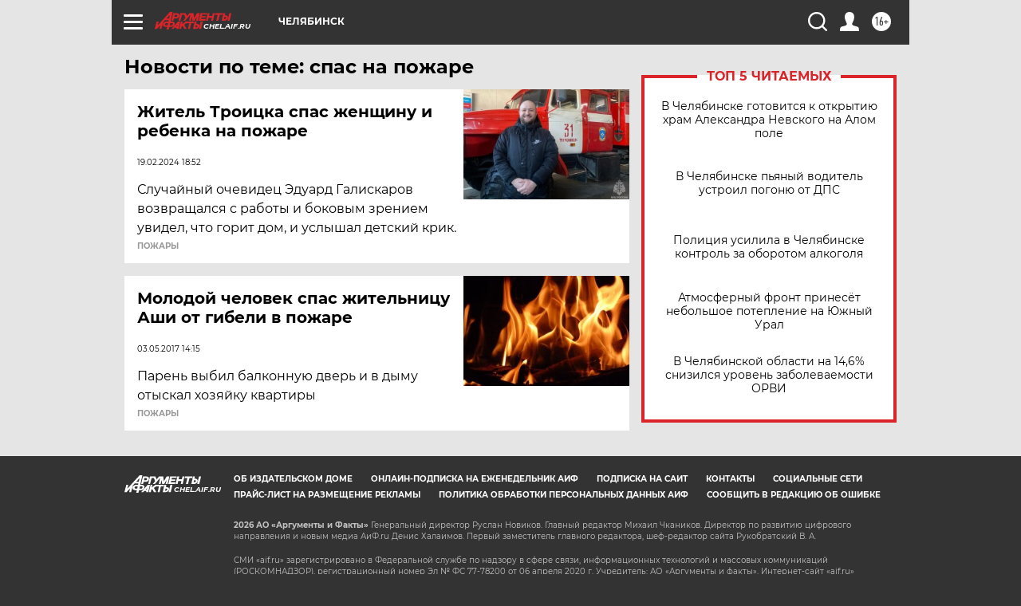

--- FILE ---
content_type: text/html
request_url: https://tns-counter.ru/nc01a**R%3Eundefined*aif_ru/ru/UTF-8/tmsec=aif_ru/182503039***
body_size: -72
content:
B5C37C2F6957DD27X1767365927:B5C37C2F6957DD27X1767365927